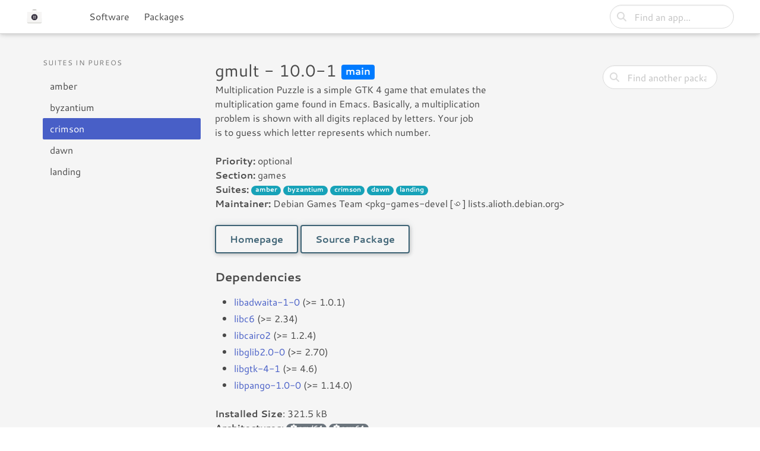

--- FILE ---
content_type: text/html; charset=utf-8
request_url: https://software.pureos.net/package/bin/pureos/crimson/gmult
body_size: 2901
content:
<!DOCTYPE html>
<html lang="en">
    <head>
        <meta http-equiv="content-type" content="text/html; charset=UTF-8">
        <meta charset="utf-8">
        <meta name="viewport" content="width=device-width, initial-scale=1">
        <meta name="description" content="Find and install hundreds of free and respectful apps and games.">
        <title>Binary package gmult/10.0-1 in crimson @ pureos - PureOS Software</title>

        <link rel="stylesheet" href="/static/css/fontawesome/all.min.css"/>
        <link rel="stylesheet" href="/static/css/bulma.min.css"/>
        <link rel="stylesheet" href="/static/css/laniakea_swview.css"/>
        

    </head>
    <body>

        <!-- Header Bar -->
        <nav class="navbar navbar-home" role="navigation" aria-label="main navigation">
            <div class="navbar-brand">
                <a class="navbar-item" href="/">
                    <img src="/static/img/app-icon.svg">
                </a>

                <a role="button" class="navbar-burger burger" aria-label="menu" aria-expanded="false" data-target="topNavbar">
                    <span aria-hidden="true"></span>
                    <span aria-hidden="true"></span>
                    <span aria-hidden="true"></span>
                </a>
            </div>
            <!-- Top Navigation -->
            <div id="topNavbar" class="navbar-menu">
                <div class="navbar-start">
                    <div class="navbar-item">
                        <a class="navbar-item" href="/categories">Software</a>
                        <a class="navbar-item" href="/repos">Packages</a>

                    </div>
                    <!-- left menu items would be here -->
                </div>
                <div class="navbar-end">
                    <div class="navbar-item field">
                        <form class="form-inline" action="/search_sw" method="GET">
                            <p class="control has-icons-left">
                                <input id="term" name="term" class="input is-rounded" type="text" placeholder="Find an app...">
                                <span class="icon is-left">
                                    <i class="fas fa-search"></i>
                                </span>

                            </p>
                        </form>
                    </div>

                </div>
            </div>
        </nav>


    

    <div class="container">

      

      <div class="d-flex justify-content-between flex-wrap flex-md-nowrap align-items-center pt-3 pb-2 mb-3">
            

      </div>
      
        
            
      
      

      

    

<div class="columns">
    <div class="column is-one-quarter">
        <aside class="menu">
            <p class="menu-label">
                Suites in pureos
            </p>
            <ul class="menu-list">
            
                <li><a class="" href="/package/bin/pureos/amber/gmult">amber</a></li>
            
                <li><a class="" href="/package/bin/pureos/byzantium/gmult">byzantium</a></li>
            
                <li><a class="is-active" href="/package/bin/pureos/crimson/gmult">crimson</a></li>
            
                <li><a class="" href="/package/bin/pureos/dawn/gmult">dawn</a></li>
            
                <li><a class="" href="/package/bin/pureos/landing/gmult">landing</a></li>
            
            </ul>
        </aside>
    </div>
    <div class="column">
        <div class="columns">
            <div class="column">
                <h2>
                gmult - 10.0-1
                <small>
                    <span class="badge badge-primary">main</span>
                </small>
            </h2>
        <p> Multiplication Puzzle is a simple GTK 4 game that emulates the<br/> multiplication game found in Emacs.  Basically, a multiplication<br/> problem is shown with all digits replaced by letters.  Your job<br/> is to guess which letter represents which number.</p>
            </div>
            <div class="column is-one-quarter-desktop search">
                <form class="form-inline" action="/search_pkg" method="GET">
                    <p class="control has-icons-left">
                        <input id="term" name="term" class="input is-rounded" type="text" placeholder="Find another package...">
                        <span class="icon is-left">
                            <i class="fas fa-search"></i>
                        </span>

                    </p>
                </form>
            </div>
        </div>
        <b>Priority:</b> optional
        <br/>
        <b>Section:</b> games
        <br/>
        <b>Suites:</b> <span class="badge badge-pill badge-info">amber</span>&nbsp;<span class="badge badge-pill badge-info">byzantium</span>&nbsp;<span class="badge badge-pill badge-info">crimson</span>&nbsp;<span class="badge badge-pill badge-info">dawn</span>&nbsp;<span class="badge badge-pill badge-info">landing</span>&nbsp;
        <br/>
        <b>Maintainer:</b> Debian Games Team &lt;pkg-games-devel [꩜] lists.alioth.debian.org&gt;
        <br/>&nbsp;<br/>
        
        <a class="button" href="https://launchpad.net/gmult" role="button">Homepage</a>
        
        <a class="button" href="/package/src/pureos/crimson/gmult" role="button">Source Package</a>
        <br/>&nbsp;<br/>

        

        

        
        <h3>Dependencies</h3>
        <div class="content">
            <ul>
            
                <li><a href="/package/bin/pureos/crimson/libadwaita-1-0">libadwaita-1-0</a> (>= 1.0.1)</li>
            
                <li><a href="/package/bin/pureos/crimson/libc6">libc6</a> (>= 2.34)</li>
            
                <li><a href="/package/bin/pureos/crimson/libcairo2">libcairo2</a> (>= 1.2.4)</li>
            
                <li><a href="/package/bin/pureos/crimson/libglib2.0-0">libglib2.0-0</a> (>= 2.70)</li>
            
                <li><a href="/package/bin/pureos/crimson/libgtk-4-1">libgtk-4-1</a> (>= 4.6)</li>
            
                <li><a href="/package/bin/pureos/crimson/libpango-1.0-0">libpango-1.0-0</a> (>= 1.14.0)</li>
            
            </ul>
        </div>
        


        <p>
            <b>Installed Size</b>: 321.5 kB
            <br/>
            <b>Architectures</b>: <span class="badge badge-pill badge-secondary"><i class="fas fa-cog"></i> amd64</span>&nbsp;<span class="badge badge-pill badge-secondary"><i class="fas fa-cog"></i> arm64</span>&nbsp;
        </p>
        &nbsp;<br/>
        <h3>Versions</h3>
        
        <a class="border-box" href="http://repo.pureos.net/pureos/pool/main/g/gmult/gmult_10.0-1_arm64.deb">10.0-1 <span class="badge badge-pill badge-secondary"><i class="fas fa-cog"></i> arm64</span></a>
        
        <a class="border-box" href="http://repo.pureos.net/pureos/pool/main/g/gmult/gmult_10.0-1_amd64.deb">10.0-1 <span class="badge badge-pill badge-secondary"><i class="fas fa-cog"></i> amd64</span></a>
        

    </div>
</div>

    </div>
    

        <!-- Footer section -->
        <footer class="footer">
            <div class="section-legal has-text-centered">
                <a href="https://puri.sm/" class="brand">
                    <img src="/static/img/brand.svg" alt="Purism">
                </a>
                <p>
                    3D renders are artist renderings, for illustration purposes. Images and specifications are subject to change depending on manufacturing requirements.
                </p>
                <p>
                    Unless otherwise noted, content created by the Purism team on this website are copyleft with a CC-by-SA 4.0 license.
                    Other content on this page is subjected to the licenses of the respective upstream projects or packagers.
                </p>
            </div>
        </footer>

        <!-- Menu script -->
        <script type="text/javascript">
            document.addEventListener('DOMContentLoaded', () => {

                // Get all "navbar-burger" elements
                const $navbarBurgers = Array.prototype.slice.call(document.querySelectorAll('.navbar-burger'), 0);

                // Check if there are any navbar burgers
                if ($navbarBurgers.length > 0) {

                    // Add a click event on each of them
                    $navbarBurgers.forEach(el => {
                        el.addEventListener('click', () => {

                            // Get the target from the "data-target" attribute
                            const target = el.dataset.target;
                            const $target = document.getElementById(target);

                            // Toggle the "is-active" class on both the "navbar-burger" and the "navbar-menu"
                            el.classList.toggle('is-active');
                            $target.classList.toggle('is-active');

                        });
                    });
                }

            });
        </script>

<script src="/static/js/jquery/jquery.slim.min.js"></script>


    </body>
</html>